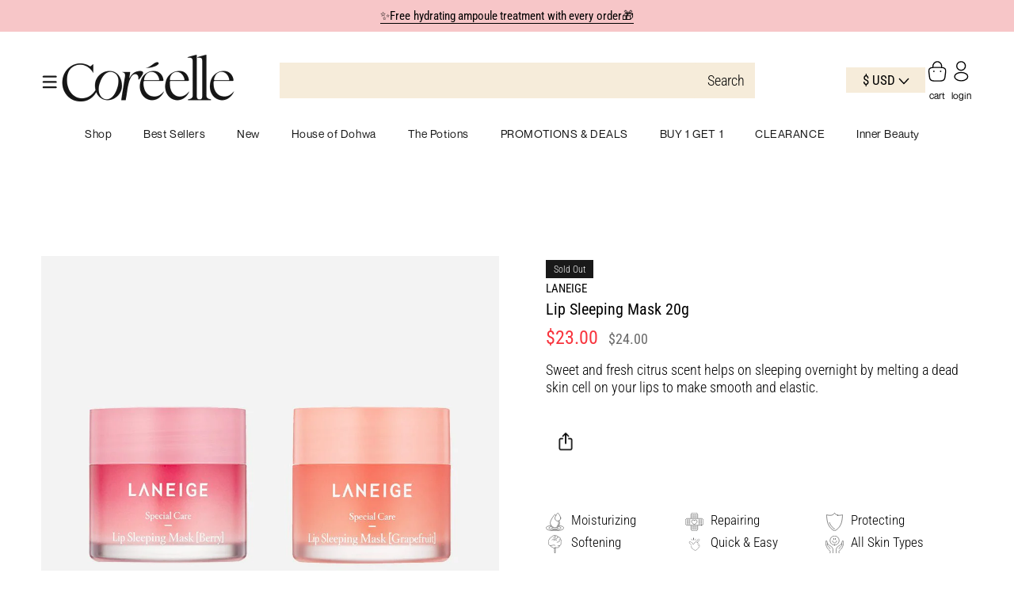

--- FILE ---
content_type: image/svg+xml
request_url: https://coreelle.com/cdn/shop/files/reparing.svg?v=1616748135
body_size: -288
content:
<svg width="732" height="733" viewBox="0 0 732 733" fill="none" xmlns="http://www.w3.org/2000/svg">
<path d="M650.5 500.4H80.6C39.7 500.4 6.5 467.2 6.5 426.3V306C6.5 265.1 39.7 231.9 80.6 231.9H650.5C691.4 231.9 724.6 265.1 724.6 306V426.3C724.5 467.2 691.4 500.4 650.5 500.4Z" stroke="black" stroke-width="13" stroke-linecap="round" stroke-linejoin="round"/>
<path d="M499.7 204.9V80.6C499.7 39.7 466.5 6.5 425.6 6.5H305.4C264.5 6.5 231.3 39.7 231.3 80.6V204.9" stroke="black" stroke-width="13" stroke-linecap="round" stroke-linejoin="round"/>
<path d="M231.3 527.4V651.7C231.3 692.6 264.5 725.8 305.4 725.8H425.7C466.6 725.8 499.8 692.6 499.8 651.7V527.4" stroke="black" stroke-width="13" stroke-linecap="round" stroke-linejoin="round"/>
<path d="M365.5 306.2C343 284.7 279.5 268.1 259 321.8C238.5 375.6 302 449.8 365.5 467.4V467.2C429 449.6 492.5 375.3 472 321.6C451.5 267.8 387.9 284.5 365.5 306" stroke="black" stroke-width="13" stroke-linecap="round" stroke-linejoin="round"/>
<path d="M275.6 77.2H297.1" stroke="black" stroke-width="13" stroke-linecap="round" stroke-linejoin="round"/>
<path d="M328.4 77.2H349.9" stroke="black" stroke-width="13" stroke-linecap="round" stroke-linejoin="round"/>
<path d="M381.2 77.2H402.7" stroke="black" stroke-width="13" stroke-linecap="round" stroke-linejoin="round"/>
<path d="M433.9 77.2H455.4" stroke="black" stroke-width="13" stroke-linecap="round" stroke-linejoin="round"/>
<path d="M275.6 129.9H297.1" stroke="black" stroke-width="13" stroke-linecap="round" stroke-linejoin="round"/>
<path d="M328.4 129.9H349.9" stroke="black" stroke-width="13" stroke-linecap="round" stroke-linejoin="round"/>
<path d="M381.2 129.9H402.7" stroke="black" stroke-width="13" stroke-linecap="round" stroke-linejoin="round"/>
<path d="M433.9 129.9H455.4" stroke="black" stroke-width="13" stroke-linecap="round" stroke-linejoin="round"/>
<path d="M275.6 182.7H297.1" stroke="black" stroke-width="13" stroke-linecap="round" stroke-linejoin="round"/>
<path d="M328.4 182.7H349.9" stroke="black" stroke-width="13" stroke-linecap="round" stroke-linejoin="round"/>
<path d="M381.2 182.7H402.7" stroke="black" stroke-width="13" stroke-linecap="round" stroke-linejoin="round"/>
<path d="M433.9 182.7H455.4" stroke="black" stroke-width="13" stroke-linecap="round" stroke-linejoin="round"/>
<path d="M275.6 549.6H297.1" stroke="black" stroke-width="13" stroke-linecap="round" stroke-linejoin="round"/>
<path d="M328.4 549.6H349.9" stroke="black" stroke-width="13" stroke-linecap="round" stroke-linejoin="round"/>
<path d="M381.2 549.6H402.7" stroke="black" stroke-width="13" stroke-linecap="round" stroke-linejoin="round"/>
<path d="M433.9 549.6H455.4" stroke="black" stroke-width="13" stroke-linecap="round" stroke-linejoin="round"/>
<path d="M275.6 602.4H297.1" stroke="black" stroke-width="13" stroke-linecap="round" stroke-linejoin="round"/>
<path d="M328.4 602.4H349.9" stroke="black" stroke-width="13" stroke-linecap="round" stroke-linejoin="round"/>
<path d="M381.2 602.4H402.7" stroke="black" stroke-width="13" stroke-linecap="round" stroke-linejoin="round"/>
<path d="M433.9 602.4H455.4" stroke="black" stroke-width="13" stroke-linecap="round" stroke-linejoin="round"/>
<path d="M275.6 655.2H297.1" stroke="black" stroke-width="13" stroke-linecap="round" stroke-linejoin="round"/>
<path d="M328.4 655.2H349.9" stroke="black" stroke-width="13" stroke-linecap="round" stroke-linejoin="round"/>
<path d="M381.2 655.2H402.7" stroke="black" stroke-width="13" stroke-linecap="round" stroke-linejoin="round"/>
<path d="M433.9 655.2H455.4" stroke="black" stroke-width="13" stroke-linecap="round" stroke-linejoin="round"/>
<path d="M76.5 456.1V434.6" stroke="black" stroke-width="13" stroke-linecap="round" stroke-linejoin="round"/>
<path d="M76.5 403.3V381.8" stroke="black" stroke-width="13" stroke-linecap="round" stroke-linejoin="round"/>
<path d="M76.5 350.5V329" stroke="black" stroke-width="13" stroke-linecap="round" stroke-linejoin="round"/>
<path d="M76.5 297.7V276.2" stroke="black" stroke-width="13" stroke-linecap="round" stroke-linejoin="round"/>
<path d="M129.3 456.1V434.6" stroke="black" stroke-width="13" stroke-linecap="round" stroke-linejoin="round"/>
<path d="M129.3 403.3V381.8" stroke="black" stroke-width="13" stroke-linecap="round" stroke-linejoin="round"/>
<path d="M129.3 350.5V329" stroke="black" stroke-width="13" stroke-linecap="round" stroke-linejoin="round"/>
<path d="M129.3 297.7V276.2" stroke="black" stroke-width="13" stroke-linecap="round" stroke-linejoin="round"/>
<path d="M182.1 456.1V434.6" stroke="black" stroke-width="13" stroke-linecap="round" stroke-linejoin="round"/>
<path d="M182.1 403.3V381.8" stroke="black" stroke-width="13" stroke-linecap="round" stroke-linejoin="round"/>
<path d="M182.1 350.5V329" stroke="black" stroke-width="13" stroke-linecap="round" stroke-linejoin="round"/>
<path d="M182.1 297.7V276.2" stroke="black" stroke-width="13" stroke-linecap="round" stroke-linejoin="round"/>
<path d="M549 456.1V434.6" stroke="black" stroke-width="13" stroke-linecap="round" stroke-linejoin="round"/>
<path d="M549 403.3V381.8" stroke="black" stroke-width="13" stroke-linecap="round" stroke-linejoin="round"/>
<path d="M549 350.5V329" stroke="black" stroke-width="13" stroke-linecap="round" stroke-linejoin="round"/>
<path d="M549 297.7V276.2" stroke="black" stroke-width="13" stroke-linecap="round" stroke-linejoin="round"/>
<path d="M601.7 456.1V434.6" stroke="black" stroke-width="13" stroke-linecap="round" stroke-linejoin="round"/>
<path d="M601.7 403.3V381.8" stroke="black" stroke-width="13" stroke-linecap="round" stroke-linejoin="round"/>
<path d="M601.7 350.5V329" stroke="black" stroke-width="13" stroke-linecap="round" stroke-linejoin="round"/>
<path d="M601.7 297.7V276.2" stroke="black" stroke-width="13" stroke-linecap="round" stroke-linejoin="round"/>
<path d="M654.5 456.1V434.6" stroke="black" stroke-width="13" stroke-linecap="round" stroke-linejoin="round"/>
<path d="M654.5 403.3V381.8" stroke="black" stroke-width="13" stroke-linecap="round" stroke-linejoin="round"/>
<path d="M654.5 350.5V329" stroke="black" stroke-width="13" stroke-linecap="round" stroke-linejoin="round"/>
<path d="M654.5 297.7V276.2" stroke="black" stroke-width="13" stroke-linecap="round" stroke-linejoin="round"/>
</svg>


--- FILE ---
content_type: text/javascript
request_url: https://coreelle.com/cdn/shop/t/257/assets/custom.js?v=126687154293128669081744042501
body_size: 911
content:
$(document).ready(function(){$(".popup-title-icon").click(function(){var $footer=$(".tt-footer-custom-new");$footer.stop(!0,!0).slideToggle("slow").toggleClass("open-form"),$(".popup-title-icon").toggleClass("rotate")}),$().ready(function(){$(".custom-main-menu").slick({arrows:!0,dots:!1,slidesToShow:3,touchThreshold:500,infinite:!1,variableWidth:!0})}),$(".header_infobar-slider").slick({fade:!0,speed:1e3,infinite:!0,autoplay:!0,autoplaySpeed:1500,dots:!1,arrows:!1,cssEase:"ease-in-out",touchThreshold:100}).on("beforeChange",function(event,slick,currentSlide,nextSlide){$(".slick-slide").eq(nextSlide).find(".tt-description").addClass("slide-in").css("animation-duration","2.5s")}).on("afterChange",function(event,slick,currentSlide){$(".slick-slide").eq(currentSlide).find(".tt-description").removeClass("slide-in")}),$(".tabs-products-slider").slick({dots:!1,infinite:!0,speed:300,slidesToShow:4,slidesToScroll:1,arrows:!0,responsive:[{breakpoint:791,settings:{slidesToShow:2,slidesToScroll:1,arrows:!0}},{breakpoint:480,settings:{slidesToShow:1,slidesToScroll:1,centerMode:!0,centerPadding:"60px"}}]}),$(".sbwt-slider").slick({dots:!1,infinite:!0,speed:300,slidesToShow:3,slidesToScroll:1,responsive:[{breakpoint:791,settings:{slidesToShow:2,slidesToScroll:1,arrows:!0}},{breakpoint:480,settings:{slidesToShow:1,slidesToScroll:1,centerMode:!0,centerPadding:"60px"}}]}),$(".custom-logo-slider").slick({dots:!1,infinite:!0,speed:300,slidesToShow:6,slidesToScroll:1,responsive:[{breakpoint:791,settings:{slidesToShow:4,slidesToScroll:1}},{breakpoint:480,settings:{slidesToShow:3,slidesToScroll:1}}]}),$(".blurbsreview-slider").slick({dots:!1,infinite:!0,speed:300,slidesToShow:4,slidesToScroll:1,responsive:[{breakpoint:791,settings:{slidesToShow:2,slidesToScroll:1}}]}),$(".product-with-timer-slider").slick({infinite:!0,slidesToShow:1,slidesToScroll:1,dots:!1}),$(".product-with-emoji-slider").slick({infinite:!0,slidesToShow:2,slidesToScroll:2,dots:!1}),$(".product-tabs .tab").on("click",function(evt){evt.preventDefault(),$(this).addClass("active"),$(this).siblings().removeClass("active");var sel=this.getAttribute("data-toggle-target");$(".product-tabs .tab-content").removeClass("active").filter(sel).addClass("active")}),$(".brands-tabs .tab").on("click",function(evt){evt.preventDefault(),$(this).addClass("active"),$(this).siblings().removeClass("active");var sel=this.getAttribute("data-toggle-target");$(".brands-content .tab-content").removeClass("active").filter(sel).addClass("active")}),$("#read-more").click(function(){$("#truncated-product-description").hide(),$("#product-description").show()});var productDescription=$("#truncated-product-description").text();productDescription=$.trim(productDescription.replace(/(<([^>]+)>)/gi,""));var characterCount=productDescription.length;console.log("Character count: "+characterCount),characterCount<120&&$("#truncated-product-description").addClass("short-description"),$(".btnIngredient").click(function(){$(this).parents().find(".full-ingredient").show()}),$(".closemodal").click(function(){$(this).parents(".full-ingredient").hide()}),$(".brand-search").on("keyup",function(){var value=$(this).val().toLowerCase();$(".brands-content li").filter(function(){$(this).toggle($(this).text().toLowerCase().indexOf(value)>-1)}),$(".brands").each(function(){var $brandSection=$(this),$brandItems=$brandSection.find("li");$brandItems.filter(":visible").length===0?$brandSection.hide():$brandSection.show()}),value===""&&$(".brands").show()});function setCookie(c_name,value,exdays){var exdate=new Date;exdate.setDate(exdate.getDate()+exdays);var c_value=escape(value)+(exdays==null?"":"; expires="+exdate.toUTCString());document.cookie=c_name+"="+c_value}function getCookie(c_name){var i,x,y,ARRcookies=document.cookie.split(";");for(i=0;i<ARRcookies.length;i++)if(x=ARRcookies[i].substr(0,ARRcookies[i].indexOf("=")),y=ARRcookies[i].substr(ARRcookies[i].indexOf("=")+1),x=x.replace(/^\s+|\s+$/g,""),x==c_name)return unescape(y)}function DeleteCookie(name){document.cookie=name+"=; expires=Thu, 01-Jan-70 00:00:01 GMT;"}Shopify.addtocartItem=async function(id,quantity){await $.ajax({method:"POST",url:"/cart/add.js",data:{id,quantity},dataType:"json",success:function(data){setCookie("IsRefresh","true",1),console.log("addtocart=="),$(".custom-loader").addClass("drawer_sidebar"),setTimeout(function(){$(".custom-loader").removeClass("drawer_sidebar")},2e3),location.reload()}})},$(".custom-megamenu-tabs .tab").on("click",function(evt){evt.preventDefault(),$(this).addClass("active"),$(this).siblings().removeClass("active");var sel=this.getAttribute("data-toggle-target");$(".custom-megamenu-tabs .tab-content, .custom-megamenu-tabs .megamenu-tabs__images").removeClass("active"),$(sel).addClass("active")}),$(".megamenu-tabs__content, .megamenu-tabs__images").addClass("active"),$(".custom-megamenu-tabs .tab-content").removeClass("active"),$(".tt-carousel-products-js.slick-slider").slick({responsive:[{breakpoint:480,settings:{arrows:!1,dots:!0,centerMode:!0,centerPadding:"40px",slidesToShow:1}},{breakpoint:1/0,settings:"unslick"}]}),$(".cs-atc-btn").click(function(){$(".btn-addtocart_popup .btn-addtocart").click()}),$(".marquee").slick({speed:5e3,autoplay:!0,autoplaySpeed:0,centerMode:!0,cssEase:"linear",slidesToShow:1,slidesToScroll:1,variableWidth:!0,infinite:!0,initialSlide:1,arrows:!1,buttons:!1})}),$(document).ready(function(){$(".custom-select").on("click",".selected-value",function(){$(this).parent().toggleClass("open")}),$(".custom-select").on("click",'input[type="radio"]',function(){var $selectedVariant=$(this).closest("li"),imageSrc=$selectedVariant.find(".select-dropdown-image img").attr("src"),title=$selectedVariant.find(".select-dropdown-title").text(),price=$selectedVariant.find(".select-dropdown-price").text();$(".selected-value .select-dropdown-image img").attr("src",imageSrc),$(".selected-value .select-dropdown-title").text(title),$(".selected-value .select-dropdown-price").text(price),$(".select-dropdown-image").css("display","block"),$(".dropdown-label").hide(),$(".custom-select").removeClass("open")}),$(".header-mb-search .icon-f-85").click(function(){$(".tt-desktop-header .tt-search-opened-headtype1").slideToggle()})});
//# sourceMappingURL=/cdn/shop/t/257/assets/custom.js.map?v=126687154293128669081744042501


--- FILE ---
content_type: image/svg+xml
request_url: https://coreelle.com/cdn/shop/files/all_skin_types.svg?v=1616748135
body_size: -205
content:
<svg width="671" height="649" viewBox="0 0 671 649" fill="none" xmlns="http://www.w3.org/2000/svg">
<path d="M336 345.3C429.557 345.3 505.4 269.457 505.4 175.9C505.4 82.343 429.557 6.5 336 6.5C242.443 6.5 166.6 82.343 166.6 175.9C166.6 269.457 242.443 345.3 336 345.3Z" stroke="black" stroke-width="13" stroke-linecap="round" stroke-linejoin="round"/>
<path d="M314 153C320.02 153 324.9 137.867 324.9 119.2C324.9 100.533 320.02 85.4 314 85.4C307.98 85.4 303.1 100.533 303.1 119.2C303.1 137.867 307.98 153 314 153Z" fill="black"/>
<path d="M358 153C364.02 153 368.9 137.867 368.9 119.2C368.9 100.533 364.02 85.4 358 85.4C351.98 85.4 347.1 100.533 347.1 119.2C347.1 137.867 351.98 153 358 153Z" fill="black"/>
<path d="M411.9 192.1C411.9 234 377.9 268 336 268C294.1 268 260.1 234 260.1 192.1" stroke="black" stroke-width="13" stroke-linecap="round" stroke-linejoin="round"/>
<path d="M396.8 641.9C396.8 641.9 393.3 513.3 399 488.6C404.6 463.8 435.9 420.4 448.1 407.8C460.3 395.2 487.2 379.6 502.4 374.4C517.6 369.2 525.4 357.9 533.2 350.1C541 342.3 572.7 306.2 591.8 305.8C610.9 305.4 618.7 316.7 616.1 330.6C613.5 344.5 588.3 373.6 576.1 386.6C563.9 399.6 509.6 455.7 500.5 480" stroke="black" stroke-width="13" stroke-linecap="round" stroke-linejoin="round"/>
<path d="M503.2 641.9C500.6 625 494.5 589.3 499.7 575.4C504.9 561.5 560.9 509.8 573.1 499.4C585.3 489 599.2 472.9 607 459C614.8 445.1 653.9 357.8 658.3 345.2C662.7 332.6 663.9 286.6 664.4 256.6C664.9 226.6 659.6 205.3 656.6 196.2C653.6 187.1 640.1 178 629.7 194C619.3 210.1 604.3 253.1 601.6 306.6" stroke="black" stroke-width="13" stroke-linecap="round" stroke-linejoin="round"/>
<path d="M275.1 641.9C275.1 641.9 278.6 513.3 272.9 488.6C267.3 463.8 236 420.4 223.8 407.8C211.6 395.2 184.7 379.6 169.5 374.4C154.3 369.2 146.5 357.9 138.7 350.1C130.9 342.3 99.2001 306.2 80.1001 305.8C61.0001 305.4 53.2001 316.7 55.8001 330.6C58.4001 344.5 83.6001 373.6 95.8001 386.6C108 399.6 162.3 455.7 171.4 480" stroke="black" stroke-width="13" stroke-linecap="round" stroke-linejoin="round"/>
<path d="M168.7 641.9C171.3 625 177.4 589.3 172.2 575.4C167 561.5 111 509.8 98.8 499.4C86.6 489 72.7001 472.9 64.9001 459C57.1001 445.1 18 357.8 13.6 345.2C9.20005 332.6 8.00005 286.6 7.50005 256.6C7.00005 226.6 12.3 205.3 15.3 196.2C18.3 187.1 31.8001 178 42.2001 194C52.6 210 67.6001 253.1 70.3001 306.6" stroke="black" stroke-width="13" stroke-linecap="round" stroke-linejoin="round"/>
</svg>


--- FILE ---
content_type: image/svg+xml
request_url: https://coreelle.com/cdn/shop/files/protecting.svg?v=1616748135
body_size: -517
content:
<svg width="555" height="621" viewBox="0 0 555 621" fill="none" xmlns="http://www.w3.org/2000/svg">
<path d="M390 85.7C313.5 78.8 277.3 6.5 277.3 6.5C277.3 6.5 241 78.8 164.5 85.7C88 92.5 6.5 71 6.5 71C6.5 105.2 14.6 279.2 59.8 384.7C105.1 490.3 179.6 577.2 277.2 614.4C374.8 577.3 449.3 490.3 494.6 384.7C540 279.2 548 105.2 548 71C548 71 466.5 92.5 390 85.7Z" stroke="black" stroke-width="13" stroke-linecap="round" stroke-linejoin="round"/>
<path d="M277.3 549C210.2 515.8 153.2 450 115 361.1C111 351.9 107.4 341.9 104 331.5" stroke="black" stroke-width="13" stroke-linecap="round" stroke-linejoin="round"/>
</svg>


--- FILE ---
content_type: image/svg+xml
request_url: https://coreelle.com/cdn/shop/files/softening.svg?v=1616748135
body_size: -495
content:
<svg width="591" height="779" viewBox="0 0 591 779" fill="none" xmlns="http://www.w3.org/2000/svg">
<path d="M314.7 544.9V772.3H277.3V559.7" stroke="black" stroke-width="13" stroke-linecap="round" stroke-linejoin="round"/>
<path d="M170.6 204.7C179.1 189.7 190.8 185.8 216.9 178.6C243 171.4 334.2 163.6 377.2 145.4C420.2 127.2 422.8 82.1999 416.3 63.2999C409.8 44.3999 375.9 2.69992 280.1 7.89992C184.3 13.0999 155.6 83.4999 155.6 83.4999C155.6 83.4999 69.6 93.2999 57.9 174.4C57.9 174.4 16.9 188.1 9.00002 234C1.10002 279.9 26.6 306.3 26.6 306.3C26.6 306.3 -11.5 363 27.6 417.7C66.7 472.4 134.1 457.8 185.9 441.2C237.7 424.6 279.4 429.5 305.5 451" stroke="black" stroke-width="13" stroke-linecap="round" stroke-linejoin="round"/>
<path d="M240.3 234C255.3 219 289.2 185.8 370.6 212.5" stroke="black" stroke-width="13" stroke-linecap="round" stroke-linejoin="round"/>
<path d="M418.9 76.3999C418.9 76.3999 477.5 69.8999 507.4 100.5C537.4 131.1 553 171.9 477.4 218.3" stroke="black" stroke-width="13" stroke-linecap="round" stroke-linejoin="round"/>
<path d="M389.5 306.4C431.2 305.7 486.6 297.9 532.2 234.1" stroke="black" stroke-width="13" stroke-linecap="round" stroke-linejoin="round"/>
<path d="M497.7 462.9C497.7 500.9 476.2 530.2 436.1 540C396 549.8 314.7 544.9 314.7 544.9C314.7 544.9 262 578.1 213.2 553.7C190.8 541 184.9 523.4 184.9 523.4C184.9 523.4 110.6 536.1 101.8 456.4" stroke="black" stroke-width="13" stroke-linecap="round" stroke-linejoin="round"/>
<path d="M428.3 465.7C471.3 469.6 511.4 471.6 544.6 429.5C577.8 387.4 556.3 331.8 556.3 331.8C556.3 331.8 590.5 304.4 582.7 243.8C574.9 183.2 532.2 166.6 532.2 166.6" stroke="black" stroke-width="13" stroke-linecap="round" stroke-linejoin="round"/>
<path d="M275.8 46.4C309 36.6 339.3 54.4 328.6 75.8C317.9 97.2 281 111.9 240.3 106" stroke="black" stroke-width="13" stroke-linecap="round" stroke-linejoin="round"/>
</svg>


--- FILE ---
content_type: image/svg+xml
request_url: https://coreelle.com/cdn/shop/files/moisturizing.svg?v=1616748135
body_size: -372
content:
<svg width="693" height="695" viewBox="0 0 693 695" fill="none" xmlns="http://www.w3.org/2000/svg">
<path d="M382.5 104.6C364.5 82.6 350.8 69.1 346.4 68.9C346.4 68.9 346.4 68.9 346.3 68.9C346.3 68.9 346.3 68.9 346.2 68.9C328.7 69.7 168.4 276.7 168.4 389.3C168.4 487.5 248 567.1 346.2 567.2C346.2 567.2 346.2 567.2 346.3 567.2C346.3 567.2 346.3 567.2 346.4 567.2C444.6 567.1 524.2 487.5 524.2 389.3C524.2 364.5 516.4 335.2 504.2 304.5" stroke="black" stroke-width="13" stroke-linecap="round" stroke-linejoin="round"/>
<path d="M496.7 484.2C609 501.8 686.2 538.4 686.2 580.8C686.2 640.3 534.1 688.5 346.4 688.5C158.7 688.5 6.5 640.3 6.5 580.8C6.5 538.4 83.7 501.8 196 484.2" stroke="black" stroke-width="13" stroke-linecap="round" stroke-linejoin="round"/>
<path d="M467.1 519.8C531.1 532.5 573.6 555.1 573.6 580.8C573.6 620.6 471.9 652.8 346.4 652.8C220.9 652.8 119.2 620.6 119.2 580.8C119.2 555.9 158.9 534 219.4 521.1" stroke="black" stroke-width="13" stroke-linecap="round" stroke-linejoin="round"/>
<path d="M421.9 550.3C450.4 557.4 468.8 568.4 468.8 580.8C468.8 602.2 414 619.6 346.4 619.6C278.8 619.6 224 602.2 224 580.8C224 568.4 242.3 557.4 270.9 550.3" stroke="black" stroke-width="13" stroke-linecap="round" stroke-linejoin="round"/>
<path d="M481.1 347.4C490.7 384.8 499.8 443.5 432 507.3" stroke="black" stroke-width="13" stroke-linecap="round" stroke-linejoin="round"/>
<path d="M566.9 205C566.9 135.2 467.6 7 456.8 6.5C445.8 7 346.6 135.2 346.6 205C346.6 265.8 395.9 315.1 456.7 315.2C517.6 315.1 566.9 265.8 566.9 205Z" stroke="black" stroke-width="13" stroke-linecap="round" stroke-linejoin="round"/>
</svg>
